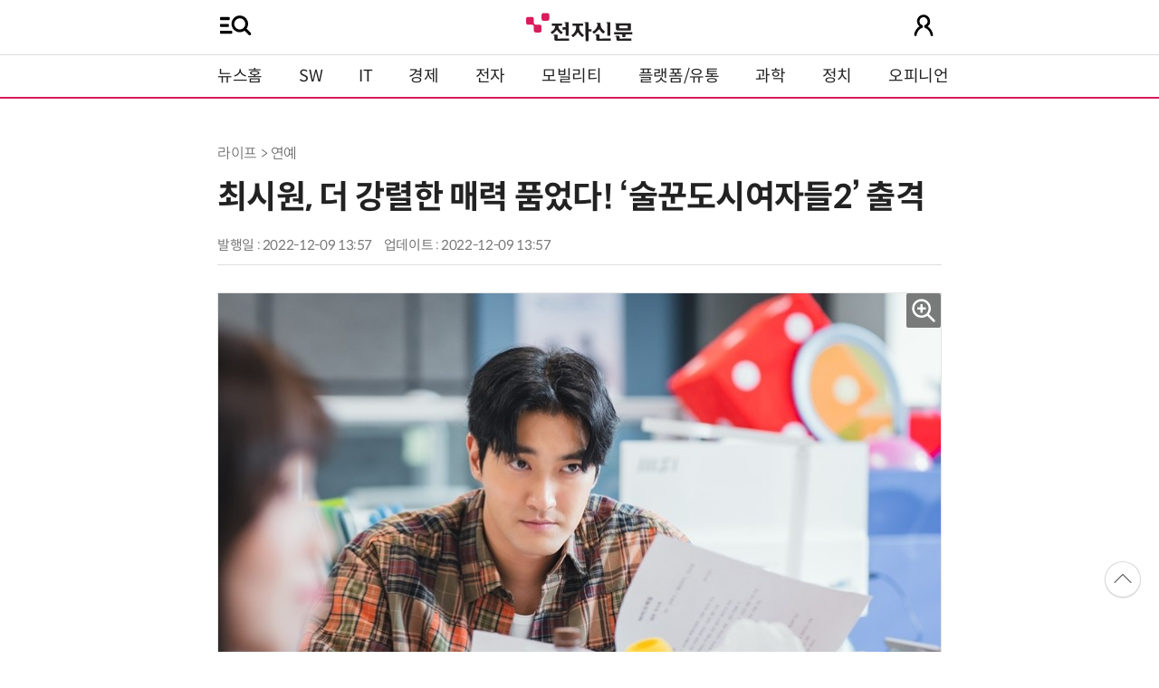

--- FILE ---
content_type: text/html; charset=UTF-8
request_url: https://m.etnews.com/20221209000155?mc=mv_202_00003
body_size: 38327
content:

<!DOCTYPE html>
<html lang="ko">
<head>
    <meta http-equiv="Content-Type" content="text/html; charset=UTF-8" />
    <title>최시원, 더 강렬한 매력 품었다! ‘술꾼도시여자들2’ 출격 - 전자신문</title>
	<meta name="viewport" content="width=device-width,initial-scale=1.0,minimum-scale=1.0,maximum-scale=1.0,user-scalable=no">
	<!--[if lt IE 9]>
	<script src="https://img.etnews.com/2019/mobile_et/js/html5shiv.js"></script>
	<![endif]-->
	<meta http-equiv="Expires" content="-1" />
    <meta http-equiv="Pragma" content="no-cache" />
    <meta http-equiv="Cache-Control" content="no-cache" />
    <meta http-equiv="X-UA-Compatible" content="IE=edge">
	<!--[if IE]><meta http-equiv='X-UA-Compatible' content='IE=edge,chrome=1'><![endif]-->
    <meta name="robots" content="all" />
    <meta name="author" content="www.etnews.com" />
    <meta name="copyright" content="Copyright &copy; Electronic Times Internet. All Right Reserved." />
    <meta name="keywords" content="전자신문,전자신문인터넷,Etnews,Etnews.com,뉴스,News,속보,방송,연예,통신,SW,바이오,소재,부품,과학,전자,자동차,경제,금융,산업,정책,글로벌,리포트,동영상," />
    <meta name="description" content="미래를 보는 신문 - 전자신문" />
    <meta property="fb:app_id" content="1425291491111655" />
	<meta name="format-detection" content="telephone=no" />
	<link rel="canonical" href="https://www.etnews.com/20221209000155" />
    <meta property="og:type" content="article" />
    <meta property="og:site_name" content="미래를 보는 신문 - 전자신문" />
    <meta property="og:url" content="https://m.etnews.com/20221209000155?SNS=00002" />
    <meta property="og:image" content="https://img.etnews.com/news/article/2022/12/09/article_09135700100719.jpg" />
	<meta property="og:image:width" content="800" />
    <meta property="og:image:height" content="1067" />
    <meta property="og:title" content="최시원, 더 강렬한 매력 품었다! ‘술꾼도시여자들2’ 출격" />
    <meta property="og:description" content="최시원이 더욱 강렬한 매력을 예고했다.  최시원은 하루 끝의 술 한잔이 인생의 신념인 세 여자의 일상을 그린 본격 기승전술 드라마 그 두 번째 이야기 티빙 오리지널 ‘술꾼도시여자들2’ (극본 위소영, 연출 박" />
    <meta property="og:category" content="" />

    <meta name="twitter:card" content="summary_large_image" />
    <meta name="twitter:url" content="https://m.etnews.com/20221209000155?SNS=00001" />
    <meta name="twitter:site" content="@imetnews" />
    <meta name="twitter:image:src" content="https://img.etnews.com/news/article/2022/12/09/article_09135700100719.jpg" />
    <meta name="twitter:title" content="최시원, 더 강렬한 매력 품었다! ‘술꾼도시여자들2’ 출격" />
    <meta name="twitter:domain" content="etnews.com" />
    <meta name="twitter:description" content="최시원이 더욱 강렬한 매력을 예고했다.  최시원은 하루 끝의 술 한잔이 인생의 신념인 세 여자의 일상을 그린 본격 기승전술 드라마 그 두 번째 이야기 티빙 오리지널 ‘술꾼도시여자들2’ (극본 위소영, 연출 박" />
    <meta name="url" content="https://m.etnews.com/20221209000155" />
    <meta name="title" content="최시원, 더 강렬한 매력 품었다! ‘술꾼도시여자들2’ 출격" />
    <meta name="description" content="최시원이 더욱 강렬한 매력을 예고했다.  최시원은 하루 끝의 술 한잔이 인생의 신념인 세 여자의 일상을 그린 본격 기승전술 드라마 그 두 번째 이야기 티빙 오리지널 ‘술꾼도시여자들2’ (극본 위소영, 연출 박" />
    <meta name="news_keywords" content="" />
    <meta name="DC.date.issued" content="2022-12-09" />
	<!-- aicon  추가-->
	<meta content="20221209000155" property="aicon:item_id">
    <meta property="aicon:image" content="https://img.etnews.com/news/article/2022/12/09/article_09135718409696.jpg" />
	<!-- 아이템 작성자(기자명) (필수) -->
	<meta content="" property="aicon:author">
	<!-- 아이템 카테고리 -->
	<meta content="라이프" property="article:section"> <!-- 메인 카테고리 (필수) -->
	<!-- 아이템 작성일(ISO 8601) (필수) -->
	<meta content="2022-12-09T13:57:19+09:00" property="article:published_time"> <!-- 예(한국시간 오후 1:20) -->
    <link rel="shortcut icon" href="https://img.etnews.com/2019/mobile_et/images/favicon.png">
	<link rel="stylesheet" type="text/css" href="https://img.etnews.com/2024/etnews/css/mobile.css?1768610516" />
    <link rel="stylesheet" type="text/css" href="https://img.etnews.com/2022/etnews/css/slick.css"/>
	<script>var ART_CODE = "20221209000155";</script>
  	<script type="text/javascript" src="https://img.etnews.com/2022/etnews/js/jquery-3.6.0.min.js"></script>
  	<script type="text/javascript" src="https://img.etnews.com/2022/etnews/js/jquery.cookie.js"></script>
 	<script type="text/javascript" src="https://m.etnews.com/static/js/common.js?1768610516"></script>
	<script type="text/javascript" src="/static/js/article.js?1768610516"></script>
	<script type="text/javascript" src="//developers.kakao.com/sdk/js/kakao.min.js"></script>
	<script type="text/javascript" src="https://img.etnews.com/2022/etnews/js/jquery.cookie.js"></script>
	<script type="text/javascript" src="https://img.etnews.com/2022/etnews/js/slick.min.js"></script>

		<script type="text/javascript">articleCount('20221209000155', '', '');</script>
	<script type="text/javascript">articleCount2('20221209000155', '', '', '13.58.92.214', 'Mozilla/5.0 (Macintosh; Intel Mac OS X 10_15_7) AppleWebKit/537.36 (KHTML, like Gecko) Chrome/131.0.0.0 Safari/537.36; ClaudeBot/1.0; +claudebot@anthropic.com)', '%2F20221209000155%3Fmc%3Dmv_202_00003');</script>
	<script type="text/javascript"> $(function(){ getRelated('20221209000155'); }); </script>
		<!-- 영상ad-->
	<script type="application/javascript" src="//anymind360.com/js/19460/ats.js"></script> 

	<!-- Google Tag Manager -->
	<script>(function(w,d,s,l,i){w[l]=w[l]||[];w[l].push({'gtm.start':
	new Date().getTime(),event:'gtm.js'});var f=d.getElementsByTagName(s)[0],
	j=d.createElement(s),dl=l!='dataLayer'?'&l='+l:'';j.async=true;j.src=
	'https://www.googletagmanager.com/gtm.js?id='+i+dl;f.parentNode.insertBefore(j,f);
	})(window,document,'script','dataLayer','GTM-NSJFZX8');</script>
	<!-- End Google Tag Manager -->
<script type="text/javascript">
  window._taboola = window._taboola || [];
  _taboola.push({article:'auto'});
  !function (e, f, u, i) {
    if (!document.getElementById(i)){
      e.async = 1;
      e.src = u;
      e.id = i;
      f.parentNode.insertBefore(e, f);
    }
  }(document.createElement('script'),
  document.getElementsByTagName('script')[0],
  '//cdn.taboola.com/libtrc/implanet-etnews/loader.js',
  'tb_loader_script');
  if(window.performance && typeof window.performance.mark == 'function')
    {window.performance.mark('tbl_ic');}
</script>
</head>

<body>
	<!-- Google Tag Manager (noscript) -->
	<noscript><iframe src="https://www.googletagmanager.com/ns.html?id=GTM-NSJFZX8" height="0" width="0" style="display:none;visibility:hidden"></iframe></noscript>
	<!-- End Google Tag Manager (noscript) -->
  <header>
    <div class="nav_head">
      <div class="wrap">
        <button class="fullmenu" onclick="w3_open()">
          <img src="https://img.etnews.com/2024/etnews/images/menu_search.svg" alt="메뉴 열기">
        </button>
        <h1 class="logo"><a href="https://m.etnews.com" title="전자신문"><img src="https://img.etnews.com/2024/etnews/images/logo_et.svg"></a></h1>
        <a class="user" href="https://member.etnews.com/member/login.html?return_url=https%3A%2F%2Fm.etnews.com" id="header_login" title="로그인으로 이동"><img src="https://img.etnews.com/2024/etnews/images/people.svg"></a>
      </div>
    </div>
    <nav >
      <div class="wrap" id="gnb">
        <ul class="nav flex">
          <li><a href="https://m.etnews.com">뉴스홈</a></li>
          <li><a href="https://m.etnews.com/news/section.html?id1=04">SW</a></li>
          <li><a href="https://m.etnews.com/news/section.html?id1=03">IT</a></li>
          <li><a href="https://m.etnews.com/news/section.html?id1=02">경제</a></li>
          <li><a href="https://m.etnews.com/news/section.html?id1=06">전자</a></li>
          <li><a href="https://m.etnews.com/news/section.html?id1=17">모빌리티</a></li>
          <li><a href="https://m.etnews.com/news/section.html?id1=60">플랫폼/유통</a></li>
   		  <li><a href="https://m.etnews.com/news/section.html?id1=20">과학</a></li>
          <li><a href="https://m.etnews.com/news/section.html?id1=22">정치</a></li>
          <li><a href="https://m.etnews.com/news/opinion.html">오피니언</a></li>
		  <li class="outlink"><a href="https://jr.etnews.com/" target="_blank"><img src="https://img.etnews.com/2024/junior/images/logo_jr_menu.svg"></a></li>
        </ul>
      </div>
    </nav>
  </header>

  <main>
    <!-- 사이드바 -->
    <div class="sidebar_background" id="sidebar_wrap" onclick="w3_close()"></div>
    <div class="sidebar" id="sidebar">
      <div class="slidebar_header flex">
        <strong class="logo">
          <a href="https://m.etnews.com" title="전자신문">
            <img src="https://img.etnews.com/2024/etnews/images/logo_et.svg"></a>
        </strong>
        <div class="closebtn" onclick="w3_close()">
          <img src="https://img.etnews.com/2024/etnews/images/remove.svg" alt="닫기">
        </div>
      </div>

      <!-- 검색 -->
      <div class="search_wrap" role="search">
        <form action="https://m.etnews.com/search/news.html" method="get">
          <input type="search" onkeyup="buttonUp();" name="kwd" id="kwd" placeholder="검색어를 입력하세요">
          <button><img src="https://img.etnews.com/2024/etnews/images/search.svg"></button>
        </form>
      </div>
      <!-- //검색 -->
      
      <div class="fullmenu">
        <ul>
          <li class="title"><a href="https://news.etnews.com" target="_blank">뉴스</a></li>
          <li><a href="https://m.etnews.com/news/section.html">속보</a></li>
          <li><a href="https://m.etnews.com/news/section.html?id1=04">SW</a></li>
          <li><a href="https://m.etnews.com/news/section.html?id1=03">IT</a></li>
          <li><a href="https://m.etnews.com/news/section.html?id1=02">경제</a></li>
          <li><a href="https://m.etnews.com/news/section.html?id1=06">전자</a></li>
          <li><a href="https://m.etnews.com/news/section.html?id1=17">모빌리티</a></li>
          <li><a href="https://m.etnews.com/news/section.html?id1=60">플랫폼/유통</a></li>
   		  <li><a href="https://m.etnews.com/news/section.html?id1=20">과학</a></li>
          <li><a href="https://m.etnews.com/news/section.html?id1=22">정치</a></li>
          <li><a href="https://m.etnews.com/news/opinion.html">오피니언</a></li>
          <li><a href="https://m.etnews.com/news/section.html?id1=12">국제</a></li>
          <li><a href="https://m.etnews.com/news/section.html?id1=25">전국</a></li>
          <li><a href="https://m.etnews.com/news/section.html?id1=15">스포츠</a></li>
          <li><a href="https://m.etnews.com/news/series.html?id=1">특집</a></li>
          <li><a href="https://m.etnews.com/news/series.html?id=3">연재</a></li>
        </ul>
        <ul>
          <li class="title">라이프</li>
          <li><a href="https://m.etnews.com/news/section.html?id1=09&amp;id2=091">연예</a></li>
          <li><a href="https://m.etnews.com/news/section.html?id1=09&amp;id2=996">포토</a></li>
          <li><a href="https://m.etnews.com/news/section.html?id1=09&amp;id2=096">공연전시</a></li>
          <li><a href="https://m.etnews.com/news/section.html?id1=09&amp;id2=992">생활문화</a></li>
          <li><a href="https://m.etnews.com/news/section.html?id1=09&amp;id2=093">여행/레저</a></li>
        </ul>
        <ul>
          <li class="title">비주얼IT</li>
          <li><a href="https://m.etnews.com/news/issue_analysis.html">이슈플러스</a></li>
		  <li><a href="https://m.etnews.com/news/aistudio.html">AI 스튜디오</a></li>
          <li><a href="https://m.etnews.com/news/etstudio.html">Hot 영상</a></li>
          <li><a href="https://m.etnews.com/news/photonews.html">뷰포인트</a></li>
          <li><a href="https://m.etnews.com/stats/list_stats.html" target="_blank">인포그래픽</a></li>
        </ul>
        <ul>
          <li class="title">부가서비스</li>
          <li><a href="https://conference.etnews.com/" target="_blank">Conference</a></li>
          <li><a href="https://www.allshowtv.com/" target="_blank">allshowTV</a></li>
          <li><a href="https://m.etnews.com/ict" target="_blank">시사용어</a></li>
          <li><a href="https://pdf.etnews.com/" target="_blank">PDF서비스</a></li>
        </ul>
        <ul class="scrap_menu_ul">
          <li class="title">서비스안내</li>
          <li><a href="https://info.etnews.com/sub_2_1.html" target="_blank" title="새창으로">신문구독신청</a></li>
          <li><a href="https://info.etnews.com/sub_2_2.html" target="_blank">콘텐츠구매</a></li>
          <li><a href="http://leadersedition.etnews.com/intro/info.aspx" target="_blank" title="새창으로">초판서비스</a></li>
        </ul>
        <ul>
          <li class="title">이용안내</li>
          <li><a href="https://info.etnews.com/sub_3_1_1.html" target="_blank">지면광고안내</a></li>
          <li><a href="https://info.etnews.com/sub_3_2.html" target="_blank">행사문의</a></li>
          <li><a href="https://info.etnews.com/sub_3_3.html" target="_blank">통합마케팅 상품 안내</a></li>
          <li><a href="https://info.etnews.com/sub_3_4.html" target="_blank">이용약관</a></li>
          <li><a href="https://info.etnews.com/sub_3_5.html" target="_blank">개인정보취급방침</a></li>
          <li><a href="https://info.etnews.com/sub_3_6.html" target="_blank">고충처리</a></li>
        </ul>
        <ul>
          <li class="title">회사소개</li>
          <li><a href="https://info.etnews.com/sub_1_1_1.html" target="_blank">전자신문</a></li>
          <li><a href="https://info.etnews.com/sub_1_2.html" target="_blank">전자신문인터넷</a></li>
          <li><a href="https://info.etnews.com/sub_1_3_2.html" target="_blank">연혁</a></li>
          <li><a href="https://info.etnews.com/sub_1_4.html" target="_blank">CI소개</a></li>
          <li><a href="https://info.etnews.com/sub_1_5.html" target="_blank">회사위치</a></li>
        </ul>
      </div>
    </div>
	<!-- //사이드바 -->	<div class="ad_view_life">
		<!-- /83673359,195055904/etnews_Mtop_i_320_100 -->
		<script async src="https://securepubads.g.doubleclick.net/tag/js/gpt.js"></script>
		<script>
		  var googletag = googletag || {};
		  googletag.cmd = googletag.cmd || [];
		</script>
		<div id="etnews_Mtop_i_320_100">
		  <script>
			googletag.cmd.push(function () {
			  googletag.defineSlot('/83673359,195055904/etnews_Mtop_i_320_100', [320, 100], 'etnews_Mtop_i_320_100').addService(googletag.pubads().set("page_url", "etnews.com"));
			  googletag.enableServices();
			  googletag.display('etnews_Mtop_i_320_100');
			});
		  </script>
		</div>
	</div>
    <!-- 기사 영역 -->
    <article itemtype="http://schema.org/Article" class="wrap" id="article_wrap">
      <!-- article_header -->
      <div class="article_header" >
        <div class="breadcrumb">
              라이프              > 연예		</div>
        <h2 id="article_title_h2" itemtype="headline">최시원, 더 강렬한 매력 품었다! ‘술꾼도시여자들2’ 출격</h2>
        <div class="timewrap">
          <div class="time">
            <time>발행일 : 2022-12-09 13:57</time>
            <time>업데이트 : 2022-12-09 13:57</time>
          </div>
          <!-- acc_nav -->
          <div class="header_view">
            <div class="wrap">
              <h1 class="logo_scroll"><a href="https://m.etnews.com" title="전자신문"><img src="https://img.etnews.com/2024/etnews/images/logo_et.svg"></a></h1>
              <div class="acc_nav">
                <div class="acc_nav_btn btn_sns" onclick="snsShareBox()">
                  <img src="https://img.etnews.com/2024/etnews/images/share.svg">
                </div>

                <!-- dropdown::SNS -->
                <div class="dropdown" id="bt_share_sns">
                  <strong>공유하기</strong>
				  <button class="dropdown_close"><img src="https://img.etnews.com/2024/etnews/images/remove_thin.svg"></button>
				  <a href="javascript:void(0)" id="kakao-link-btn" href="javascript:;"><span><img src="https://img.etnews.com/2024/etnews/images/sns_kakaotalk.svg"></span></a>
                  <a href="http://www.facebook.com/sharer.php?u=https%3A%2F%2Fm.etnews.com%2F20221209000155"title="페이스북 공유하기"><span><img src="https://img.etnews.com/2024/etnews/images/sns_facebook.svg"></span></a>
                  <a href="http://twitter.com/share?url=https%3A%2F%2Fm.etnews.com%2F20221209000155%3FSNS%3D00001&text=%EC%B5%9C%EC%8B%9C%EC%9B%90%2C+%EB%8D%94+%EA%B0%95%EB%A0%AC%ED%95%9C+%EB%A7%A4%EB%A0%A5+%ED%92%88%EC%97%88%EB%8B%A4%21+%E2%80%98%EC%88%A0%EA%BE%BC%EB%8F%84%EC%8B%9C%EC%97%AC%EC%9E%90%EB%93%A42%E2%80%99+%EC%B6%9C%EA%B2%A9"  title="X 공유하기" class="share_twitter" target="_blank"><span><img src="https://img.etnews.com/2024/etnews/images/sns_x.svg"></span></a>
                  <a href="javascript:void(0)" title="URL 복사하기" id="btn_url_copy" onclick="copy_to_clipboard('https://m.etnews.com/20221209000155'); return false;"><span><img src="https://img.etnews.com/2024/etnews/images/sns_url.svg"></span></a>
                  <input type="hidden" name="copy_article_url" id="cp_url" value="#">
                </div>
                <!-- //dropdown::SNS -->

                <div class="acc_nav_btn">
                  <button class="btn_bookmark" data-id="20221209000155" title="스크랩">
                    <img src="https://img.etnews.com/2024/etnews/images/bookmark.svg">
                  </button>
                </div>
                <div class="acc_nav_btn btn_ga" onclick="font_panel()">
                  <img src="https://img.etnews.com/2024/etnews/images/ga.svg">
                </div>
                <!-- dropdown::글자크기 -->
                <div class="dropdown" id="bt_font_size">
                  <strong>글자크기 설정</strong>
				  <button class="dropdown_close"><img src="https://img.etnews.com/2024/etnews/images/remove_thin.svg"></button>
                  <a href="javascript:void(0);" onclick="changeFontSize('dec');" title="글자 작게" class="fs_small">
                    <span>가</span>
                    <p>작게</p>
                  </a>
				  <a href="javascript:void(0);" onclick="changeFontSize('default');" title="글자 보통" class="fs_default">
				    <span>가</span>
				    <p>보통</p>
				  </a>
				  <a href="javascript:void(0);" onclick="changeFontSize('inc');" title="글자 크게" class="fs_big">
                    <span>가</span>
                    <p>크게</p>
                  </a>
                </div>
                <!-- //dropdown::글자크기 -->
              </div>
            </div>
		    <!-- //전체메뉴박스 -->
		    <div class="progress-container">
		  	  <div class="progress-bar" id="pageBar"></div>
		    </div>
          </div>
          <!-- //acc_nav -->
        </div>
		<!-- //timewrap -->
      </div>
      <!-- //article_header -->
	  <div class="article_body " id="articleBody" itemprop="articleBody">


<figure class="article_image"><a href="javascript:void(0);" onClick="showZoom(this)"><img src="https://img.etnews.com/news/article/2022/12/09/article_09135700100719.jpg" alt="Photo Image" style="cursor:pointer;" itemprop="image"></a><figcaption class="caption">사진=티빙</figcaption></figure>
<p>
최시원이 더욱 강렬한 매력을 예고했다.<br />
<br />
최시원은 하루 끝의 술 한잔이 인생의 신념인 세 여자의 일상을 그린 본격 기승전술 드라마 그 두 번째 이야기 티빙 오리지널 ‘술꾼도시여자들2’ (극본 위소영, 연출 박수원, 제공 티빙, 제작 본팩토리)에서 특이한 세계관을 가진 괴짜 예능PD ‘강북구’ 역을 맡아 이번에도 대체 불가 존재감을 선사할 것으로 보여 큰 관심을 이끈다.<br />

</p>
	<div class="ad-300x250-2 ad-fullwidth2">
		<!-- /83673359,195055904/etnews_M2ndbottom_i_300_250 -->
		<script async src="https://securepubads.g.doubleclick.net/tag/js/gpt.js"></script>
		<script>
		  var googletag = googletag || {};
		  googletag.cmd = googletag.cmd || [];
		</script>
		<div style="width: 300px; height:250px; overflow: hidden; margin: 0 auto;">
		<div id="etnews_M2ndbottom_i_300_250">
		  <script>
			googletag.cmd.push(function () {
			  googletag.defineSlot('/83673359,195055904/etnews_M2ndbottom_i_300_250', [300, 250], 'etnews_M2ndbottom_i_300_250').addService(googletag.pubads().set("page_url", "etnews.com"));
			  googletag.enableServices();
			  googletag.display('etnews_M2ndbottom_i_300_250');
			});
		  </script>
		</div>
		</div>
	</div>
<p>
사진 속 최시원은 장발과 덥수룩한 수염으로 등장, 압도적인 강렬한 인상으로 시선을 끌었음은 물론 그와 반대되는 깨끗하고 훈훈한 비주얼도 함께 공개, 반전된 분위기로 호기심을 유발하며 ‘술꾼도시여자들’에 이어 시청자들을 사로잡을 준비를 단단히 마쳤다.<br />
<br />
여기에 최시원은 리얼함 가득한 에피소드들로 눈길을 모았던 안소희(이선빈 분)와의 로맨스와 ‘강북구’의 비밀스러운 과거들이 섬세하고 탄탄한 서사를 통해 풀어질 예정이라고.<br />

</p>
	<div class="ad-300x250-2 ad-fullwidth2">
		<!-- /83673359,195055904/etnews_M5thbottom_i_300_250 -->
		<script async src="https://securepubads.g.doubleclick.net/tag/js/gpt.js"></script>
		<script>
		  var googletag = googletag || {};
		  googletag.cmd = googletag.cmd || [];
		</script>
		<div id="etnews_M5thbottom_i_300_250">
		  <script>
			googletag.cmd.push(function () {
			  googletag.defineSlot('/83673359,195055904/etnews_M5thbottom_i_300_250', [300, 250], 'etnews_M5thbottom_i_300_250').addService(googletag.pubads().set("page_url", "etnews.com"));
			  googletag.enableServices();
			  googletag.display('etnews_M5thbottom_i_300_250');
			});
		  </script>
		</div>
	</div>
<p>
특히 최시원은 전작 ‘얼어죽을 연애따위’에서 모든 면에서 완벽한 페이닥터 ‘박재훈’ 역으로 유일무이한 코믹 연기와 진한 멜로 연기로 사랑받았던 만큼 ‘술꾼도시여자들2’에서는 어떤 모습으로 안방극장을 또 한번 장악할지 연이어 이어질 활약에 귀추가 주목된다.<br />
<br />
한편, 최시원의 독보적인 열연이 기대되는 ‘술꾼도시여자들2’는 오늘(9일) 오후 4시 티빙에서 1화와 2화가 첫 공개된다.
</p>
		<div class="ad-300x250-2 ad-fullwidth2">
			<!-- /83673359,195055904/etnews_Minarticlebottom_i_300_250 -->
			<script async src="https://securepubads.g.doubleclick.net/tag/js/gpt.js"></script>
			<script>
			  var googletag = googletag || {};
			  googletag.cmd = googletag.cmd || [];
			</script>
			<div id="etnews_Minarticlebottom_i_300_250">
			  <script>
				googletag.cmd.push(function () {
				  googletag.defineSlot('/83673359,195055904/etnews_Minarticlebottom_i_300_250', [300, 250], 'etnews_Minarticlebottom_i_300_250').addService(googletag.pubads().set("page_url", "etnews.com"));
				  googletag.enableServices();
				  googletag.display('etnews_Minarticlebottom_i_300_250');
				});
			  </script>
			</div>
		</div><br /><p>전자신문인터넷 이금준 기자 (aurum@etnews.com)<br /></p>
		<!-- 뉴스룸 홍보 ET뷰 -->
		 <span id="newsroom_etview_promotion"></span>
		<!-- 뉴스룸 홍보 ET뷰 -->

      		<div class="related_wrap"><h3>관련 기사</h3><ul class="related">		<li><a href="/20221209000187">더욱 깊어진 나이로비 매력…장윤주, ‘종이의 집’ 파트2 글로벌 공개!</a></li>		<li><a href="/20221209000181">박보검보다 유민상? '맛있는 녀석들' 맛집 사장님의 '특별한 고백'</a></li>		<li><a href="/20221209000178">‘오늘은 좀 매울지도 몰라’ 김서형, “살아 있음에 집중하는 작품” 진한 애정</a></li>		<li><a href="/20221209000162">‘잠적’ 권유리, 따뜻 감성으로 전한 ‘특별 힐링’</a></li>		<li><a href="/20221209000159">노을, 전국 투어 ‘스물’로 ‘특별한 소통 행보’ 주목</a></li>		<li><a href="/20221209000153">노재원, ‘세기말의 사랑’ 임선애 감독 만난다</a></li></div>
      </div>


        <!--- 연관기사 연재/특집 -->
        <div id="layerRelated"></div>
        <!--- //연관기사 연재/특집 -->
    </article>

	  <div class="article-footer">
		<div class="ad-300x250-2 ad-fullwidth2">
			<!-- /83673359,195055904/etnews_Mbylinebottom1_i_300_250 -->
			<script async src="https://securepubads.g.doubleclick.net/tag/js/gpt.js"></script>
			<script>
			  var googletag = googletag || {};
			  googletag.cmd = googletag.cmd || [];
			</script>
			<div id="etnews_Mbylinebottom1_i_300_250">
			  <script>
				googletag.cmd.push(function () {
				  googletag.defineSlot('/83673359,195055904/etnews_Mbylinebottom1_i_300_250', [300, 250], 'etnews_Mbylinebottom1_i_300_250').addService(googletag.pubads().set("page_url", "etnews.com"));
				  googletag.enableServices();
				  googletag.display('etnews_Mbylinebottom1_i_300_250');
				});
			  </script>
			</div>

		</div>	
		<!-- 콘퍼런스 -->
		<ul class="ad-text">
			<li><script type="text/javascript" src="//yellow.contentsfeed.com/RealMedia/ads/adstream_jx.ads/etnews.com/detail@x60"  ></script></li>
			<li><script type="text/javascript" src="//yellow.contentsfeed.com/RealMedia/ads/adstream_jx.ads/etnews.com/detail@x61"  ></script></li>
		</ul>
		<!-- 콘퍼런스 -->

      </div>
    <!-- 주요행사 -->
    <section class="event">
      <div class="wrap">
        <h3><a href="https://conference.etnews.com" target="_blank">주요 행사 <span class="more_gt">&#10095;</span></a></h3>
        <!-- slider -->
        <div class="slider">
          <ul class="single-item" id="event">

            <li class="active">
              <a href="https://conference.etnews.com/conf_info.html?uid=463" target="_blank">
                <figure>
                  <img src="https://img.etnews.com/photo_main/conference/2026/01/02/cms_conference_list_02175836119262.jpg" alt="주요행사 이미지">
                </figure>
                <div class="text">
                  <strong>AX 전략기술 ‘AI 네이티브 개발 플랫폼’ 도입 가이드</strong>
                </div>
              </a>
            </li>

            <li class="active">
              <a href="https://conference.etnews.com/conf_info.html?uid=465" target="_blank">
                <figure>
                  <img src="https://img.etnews.com/photo_main/conference/2026/01/02/cms_conference_list_02175845274104.jpg" alt="주요행사 이미지">
                </figure>
                <div class="text">
                  <strong>디자인 몰라도 OK! `AI 피그마`로 웹/앱 기획·제작 1-day 워크숍</strong>
                </div>
              </a>
            </li>

            <li class="active">
              <a href="https://conference.etnews.com/conf_info.html?uid=462" target="_blank">
                <figure>
                  <img src="https://img.etnews.com/photo_main/conference/2026/01/02/cms_conference_list_02175824054847.jpg" alt="주요행사 이미지">
                </figure>
                <div class="text">
                  <strong>바이브 코딩으로 익히는 파이썬 업무 자동화 with Cursor</strong>
                </div>
              </a>
            </li>

            <li class="active">
              <a href="https://conference.etnews.com/conf_info.html?uid=464" target="_blank">
                <figure>
                  <img src="https://img.etnews.com/photo_main/conference/2025/12/23/cms_conference_list_23171654263281.jpg" alt="주요행사 이미지">
                </figure>
                <div class="text">
                  <strong>`n8n`, 나의 첫 번째 AI 자동화 파트너 - 칼퇴 가능한 노코드 업무 자동화 실전 워크숍</strong>
                </div>
              </a>
            </li>

            <li class="active">
              <a href="https://conference.etnews.com/conf_info.html?uid=466" target="_blank">
                <figure>
                  <img src="https://img.etnews.com/photo_main/conference/2026/01/02/cms_conference_list_02172437348063.jpg" alt="주요행사 이미지">
                </figure>
                <div class="text">
                  <strong>노코드 Dify와 MCP로 구현하는 AI 에이전트 업무 자동화 1-day 워크숍</strong>
                </div>
              </a>
            </li>

            <li class="active">
              <a href="https://conference.etnews.com/conf_info.html?uid=467" target="_blank">
                <figure>
                  <img src="https://img.etnews.com/photo_main/conference/2026/01/07/cms_conference_list_07101818869195.jpg" alt="주요행사 이미지">
                </figure>
                <div class="text">
                  <strong>코딩 몰라도 OK! ‘바이브 코딩’으로 웹/앱 제작 워크숍(초급반/중급반) with Cursor + n8n</strong>
                </div>
              </a>
            </li>

            <li class="active">
              <a href="https://www.ciosummit.co.kr/" target="_blank">
                <figure>
                  <img src="https://img.etnews.com/photo_main/conference/2025/12/08/cms_conference_list_08100105362329.png" alt="주요행사 이미지">
                </figure>
                <div class="text">
                  <strong>CIO Summit 2026</strong>
                </div>
              </a>
            </li>

            <li class="active">
              <a href="https://conference.etnews.com/conf_info.html?uid=468" target="_blank">
                <figure>
                  <img src="https://img.etnews.com/photo_main/conference/2026/01/07/cms_conference_list_07102111520823.jpg" alt="주요행사 이미지">
                </figure>
                <div class="text">
                  <strong>Code-First UX Engineering: AI 시대의 새로운 UX 프로세스 1-Day 워크숍</strong>
                </div>
              </a>
            </li>
          </ul>
          <script type="text/javascript">
            $(document).ready(function(){ $('#event').slick({	arrows:false,dots: true, autoplay: true, infinite: true, autoplaySpeed:5000, cssEase: 'linear'});});
          </script>
        </div>
        <!-- //slider -->     
      </div>
    </section>
    <!-- //주요행사 -->
	<div class="ad-300x250-2 ad-fullwidth2" style="height:250px">
		<iframe src="https://webmetic.net/CLad.php?CA=Plt240907&CS=300x250" width="300" height="250" frameborder="no" scrolling="no"></iframe>
	</div>    <!--주요뉴스-->
    <section class="textthumb">
      <div class="wrap">
        <h3 class="section_title">라이프 많이 본 기사</h3>
        <ul>
          <li>
            <div class="text">
              <strong><a href="/20260108000069">[오늘의 운세] 2026년 1월 8일 띠별 운세</a></strong>
              <p class="summary"></p>
            </div>
            <figure>
              <a href="/20260108000069">
                <img src="https://img.etnews.com/news/article/2026/01/08/article_08090706898566.png" alt="기사 이미지">
              </a>
            </figure>
          </li>

          <li>
            <div class="text">
              <strong><a href="/20260106000441">[ET포토] 권락희, '신인 감독 김연경 연출가'</a></strong>
              <p class="summary"></p>
            </div>
            <figure>
              <a href="/20260106000441">
                <img src="https://img.etnews.com/news/article/2026/01/06/article_06171438629544.jpg" alt="기사 이미지">
              </a>
            </figure>
          </li>

          <li>
            <div class="text">
              <strong><a href="/20260107000036">[오늘의 운세] 2026년 1월 7일 띠별 운세</a></strong>
              <p class="summary"></p>
            </div>
            <figure>
              <a href="/20260107000036">
                <img src="https://img.etnews.com/news/article/2026/01/07/article_07083658277390.png" alt="기사 이미지">
              </a>
            </figure>
          </li>

          <li>
            <div class="text">
              <strong><a href="/20260115000035">[오늘의 운세] 2026년 1월 15일 띠별 운세</a></strong>
              <p class="summary"></p>
            </div>
            <figure>
              <a href="/20260115000035">
                <img src="https://img.etnews.com/news/article/2026/01/15/article_15091108323940.png" alt="기사 이미지">
              </a>
            </figure>
          </li>

          <li>
            <div class="text">
              <strong><a href="/20260109000013">[오늘의 운세] 2026년 1월 9일 띠별 운세</a></strong>
              <p class="summary"></p>
            </div>
            <figure>
              <a href="/20260109000013">
                <img src="https://img.etnews.com/news/article/2026/01/09/article_09085621385899.png" alt="기사 이미지">
              </a>
            </figure>
          </li>

        </ul>
      </div>
    </section>
		<div class="ad-300x250-2 ad-fullwidth2">
			<!-- /83673359,195055904/etnews_Mbylinebottom2_i_300_250 -->
			<script async src="https://securepubads.g.doubleclick.net/tag/js/gpt.js"></script>
			<script>
			  var googletag = googletag || {};
			  googletag.cmd = googletag.cmd || [];
			</script>
			<div id="etnews_Mbylinebottom2_i_300_250">
			  <script>
				googletag.cmd.push(function () {
				  googletag.defineSlot('/83673359,195055904/etnews_Mbylinebottom2_i_300_250', [300, 250], 'etnews_Mbylinebottom2_i_300_250').addService(googletag.pubads().set("page_url", "etnews.com"));
				  googletag.enableServices();
				  googletag.display('etnews_Mbylinebottom2_i_300_250');
				});
			  </script>
			</div>
		</div>
		<div class="ad-300x250-2 ad-fullwidth2">
			<div id="taboola-below-article-stream-a"></div>
			<script type="text/javascript">
			  window._taboola = window._taboola || [];
			  _taboola.push({
			    mode: 'alternating-thumbnails-mob',
			    container: 'taboola-below-article-stream-a',
			    placement: 'Below Article Stream A',
			    target_type: 'mix'
			  });
			</script>
		</div>
		<div class="ad-300x250-2 ad-fullwidth2">
			<!-- /83673359,195055904/etnews_Mbylinebottom_i_300_600 -->
			<script async src="https://securepubads.g.doubleclick.net/tag/js/gpt.js"></script>
			<script>
			  var googletag = googletag || {};
			  googletag.cmd = googletag.cmd || [];
			</script>
			<div id="etnews_Mbylinebottom_i_300_600">
			  <script>
				googletag.cmd.push(function () {
				  googletag.defineSlot('/83673359,195055904/etnews_Mbylinebottom_i_300_600', [300, 600], 'etnews_Mbylinebottom_i_300_600').addService(googletag.pubads().set("page_url", "etnews.com"));
				  googletag.enableServices();
				  googletag.display('etnews_Mbylinebottom_i_300_600');
				});
			  </script>
			</div>
		</div>
	  <!-- 브랜드 뉴스룸-->
	  <!-- 브랜드 뉴스룸-->
<div id="imgModal" class="modal" onclick="closeZoom()">
  <span class="close" onclick="closeZoom()">&times;</span>
  <div class="img_wrap">
    <img class="modal-content" id="zoom_img">
  </div>
</div>



  </main>
  <!-- 푸터 영역 -->
  <footer>
    <div class="wrap">
      <div class="span_wrap">
        <span id="footer_login"><a href="https://member.etnews.com/member/login.html?return_url=https%3A%2F%2Fm.etnews.com" id="loginout">로그인</a></span>
        <span><a href="https://info.etnews.com/sub_3_4.html">이용약관</a></span>
        <span><a href="https://info.etnews.com/sub_3_5.html">개인정보취급방침</a></span>
        <span><a href="https://info.etnews.com/sub_3_6.html">고충처리</a></span>
        <span><a href="https://m.etnews.com/sitemap.html">사이트맵</a></span>
        <span><a href="https://www.etnews.com/20221209000155?m=1">PC버전</a></span>
      </div>
    </div>
    <div class="graybox">
      <div class="wrap">
        <p>Copyright &copy Electronic Times Internet. All Rights Reserved.</p>
      </div>
    </div>
    <button type="button" class="go_top" title="맨 위로"><img src="https://img.etnews.com/2024/etnews/images/gt_light.svg"></button>
  </footer>
  <div id="snackbar"></div>
<script type="text/javascript">
  window._taboola = window._taboola || [];
  _taboola.push({flush: true});
</script>
</body>
</html><script type="text/javascript">
	// 사용할 앱의 Javascript 키를 설정해 주세요.
	//Kakao.init('a12e07a68272909d3c91d23afc28ac68');
	Kakao.init('c1948bc0334c8622f10cd8399e428bb5');
	//c1948bc0334c8622f10cd8399e428bb5

	// 카카오톡 링크 버튼을 생성합니다. 처음 한번만 호출하면 됩니다.
	Kakao.Link.createDefaultButton({
		container: '#kakao-link-btn',
		objectType: 'feed',
		content: {
			title: '최시원, 더 강렬한 매력 품었다! ‘술꾼도시여자들2’ 출격',
			description: '',
			  
			imageUrl: 'https://img.etnews.com/news/article/2022/12/09/article_09135718409696.jpg',
			 
			link: {
				mobileWebUrl: 'https://m.etnews.com/20221209000155?SNS=00004',
				webUrl: 'https://www.etnews.com/20221209000155?SNS=00004'
			}
		},
		buttons: [
		{
			title: '웹으로 보기',
			link: {
				mobileWebUrl: 'https://m.etnews.com/20221209000155?SNS=00004',
				webUrl: 'https://www.etnews.com/20221209000155?SNS=00004'
			}
		},
	  ]
	});
</script>



--- FILE ---
content_type: text/html; charset=utf-8
request_url: https://www.google.com/recaptcha/api2/aframe
body_size: 268
content:
<!DOCTYPE HTML><html><head><meta http-equiv="content-type" content="text/html; charset=UTF-8"></head><body><script nonce="IN5SyizvkNRDHAtHJbnhVQ">/** Anti-fraud and anti-abuse applications only. See google.com/recaptcha */ try{var clients={'sodar':'https://pagead2.googlesyndication.com/pagead/sodar?'};window.addEventListener("message",function(a){try{if(a.source===window.parent){var b=JSON.parse(a.data);var c=clients[b['id']];if(c){var d=document.createElement('img');d.src=c+b['params']+'&rc='+(localStorage.getItem("rc::a")?sessionStorage.getItem("rc::b"):"");window.document.body.appendChild(d);sessionStorage.setItem("rc::e",parseInt(sessionStorage.getItem("rc::e")||0)+1);localStorage.setItem("rc::h",'1768610525067');}}}catch(b){}});window.parent.postMessage("_grecaptcha_ready", "*");}catch(b){}</script></body></html>

--- FILE ---
content_type: application/x-javascript
request_url: https://yellow.contentsfeed.com/RealMedia/ads/adstream_jx.ads/etnews.com/detail@x61
body_size: 483
content:
document.write ('<a href="http://yellow.contentsfeed.com/RealMedia/ads/click_lx.ads/etnews.com/detail/L17/1201385348/x61/etnews/conf_n8n_260203/conf_n8n_260203_detail_byline_down.html/44547063316d6c713274674144667269" target="_blank">“n8n is Everywhere - 전 세계가 노코드 자동화로 가고 있습니다!" YBM the Biz 강남교육연수센터 5층 개최 (2/3)</a>');


--- FILE ---
content_type: application/x-javascript
request_url: https://yellow.contentsfeed.com/RealMedia/ads/adstream_jx.ads/etnews.com/detail@x60
body_size: 433
content:
document.write ('<a href="http://yellow.contentsfeed.com/RealMedia/ads/click_lx.ads/etnews.com/detail/L17/1475014104/x60/etnews/allshowTV_rohm_260127/allshowTV_rohm_260127_detail_byline_up.html/44547063316d6c713274674143594f52" target="_blank">[올쇼TV] DC-DC 컨버터의 주변회로 설계 (제1편) (1/27 생방송)</a>');
